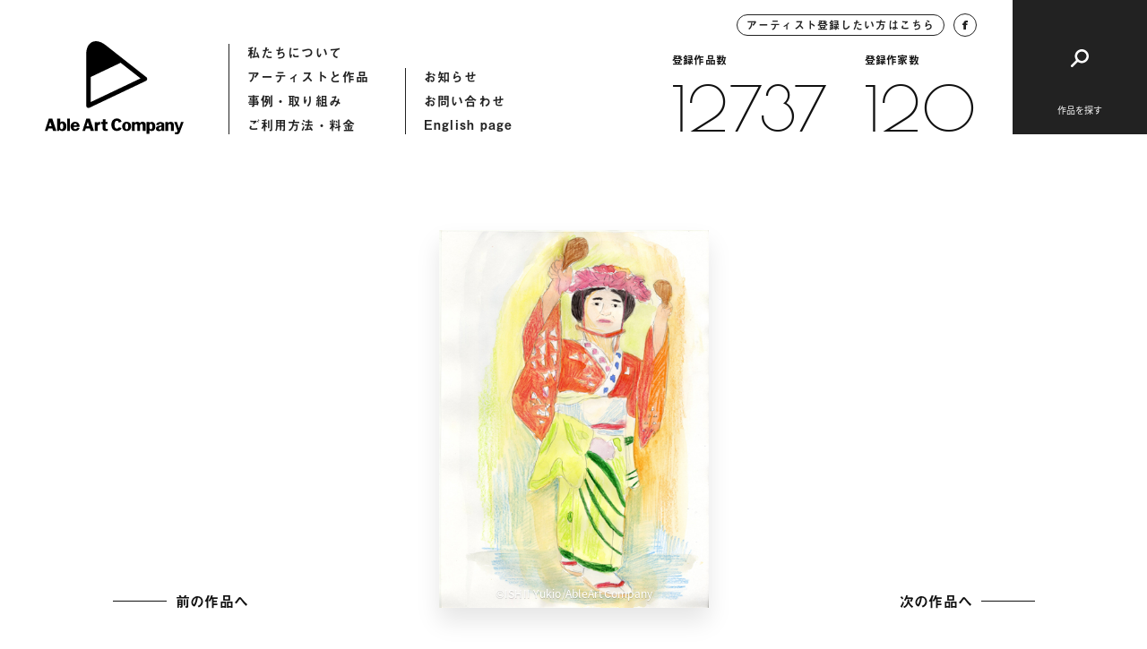

--- FILE ---
content_type: text/html; charset=UTF-8
request_url: https://ableartcom.jp/00081_00103/
body_size: 8649
content:
<!doctype html>
<html>
<head>
  	<meta charset="UTF-8">
	<meta name="viewport" content="width=device-width, initial-scale=1">
	<meta name="format-detection" content="telephone=no">
		<title>00081_00103 「タイトルなし」 | Able Art Company</title>
	<meta property="og:title" content="00081_00103 「タイトルなし」 | Able Art Company">
	<meta property="og:type" content="article">
	<meta property="og:url" content="https://ableartcom.jp/00081_00103/">
	<meta property="og:image" content="https://ableartcom.jp/wp-content/uploads/2021/01/x-img10869.jpg">
	<meta name="description" content="エイブルアート・カンパニーは、障害のある人のアートを、デザインを通して社会に発信する組織です。カンパニーアーティストの作品も公開しています。">
	<meta property="og:locale" content="ja_JP">
	<meta property="og:type" content="article">
	<meta property="og:title" content="00081_00103 「タイトルなし」 | Able Art Company">
	<meta property="og:description" content="エイブルアート・カンパニーは、障害のある人のアートを、デザインを通して社会に発信する組織です。カンパニーアーティストの作品も公開しています。">
	<meta property="og:site_name" content="Able Art Company">
	<meta name="twitter:card" content="summary">
	<meta name="twitter:description" content="エイブルアート・カンパニーは、障害のある人のアートを、デザインを通して社会に発信する組織です。カンパニーアーティストの作品も公開しています。">
	<meta name="twitter:title" content="00081_00103 「タイトルなし」 | Able Art Company">
	<meta name="twitter:image" content="https://ableartcom.jp/wp-content/uploads/2021/01/x-img10869.jpg">
	<link href="https://ableartcom.jp/wp-content/themes/ableart/assets/img/icon/icon.png" rel="apple-touch-icon" sizes="180x180">
	<link rel="shortcut icon" href="https://ableartcom.jp/wp-content/themes/ableart/assets/img/icon/icon.png">
	<script>
	(function(d) {
		var config = {
			kitId: 'rgw8uwr',
			scriptTimeout: 3000,
			async: true
		},
		h=d.documentElement,t=setTimeout(function(){h.className=h.className.replace(/\bwf-loading\b/g,"")+" wf-inactive";},config.scriptTimeout),tk=d.createElement("script"),f=false,s=d.getElementsByTagName("script")[0],a;h.className+=" wf-loading";tk.src='https://use.typekit.net/'+config.kitId+'.js';tk.async=true;tk.onload=tk.onreadystatechange=function(){a=this.readyState;if(f||a&&a!="complete"&&a!="loaded")return;f=true;clearTimeout(t);try{Typekit.load(config)}catch(e){}};s.parentNode.insertBefore(tk,s)
	})(document);
</script>
  <link href="https://fonts.googleapis.com/css2?family=Poiret+One&display=swap" rel="stylesheet">
	<link rel="stylesheet" href="https://ableartcom.jp/wp-content/themes/ableart/assets/css/style.css?20260120-2241">
	<link rel="stylesheet" href="https://ableartcom.jp/wp-content/themes/ableart/assets/slick/slick.css">
	<script type="text/javascript" src="https://ableartcom.jp/wp-content/themes/ableart/assets/js/jquery-3.3.1.min.js"></script>
	<script type="text/javascript" src="https://ableartcom.jp/wp-content/themes/ableart/assets/slick/slick.min.js"></script>
	<script type="text/javascript" src="https://ableartcom.jp/wp-content/themes/ableart/assets/js/layout.js?20260120-2241"></script>
	<link rel='dns-prefetch' href='//s.w.org' />
<link rel="alternate" type="application/rss+xml" title="Able Art Company &raquo; 00081_00103 「タイトルなし」 のコメントのフィード" href="https://ableartcom.jp/00081_00103/feed/" />
		<script type="text/javascript">
			window._wpemojiSettings = {"baseUrl":"https:\/\/s.w.org\/images\/core\/emoji\/13.0.1\/72x72\/","ext":".png","svgUrl":"https:\/\/s.w.org\/images\/core\/emoji\/13.0.1\/svg\/","svgExt":".svg","source":{"concatemoji":"https:\/\/ableartcom.jp\/wp-includes\/js\/wp-emoji-release.min.js?ver=5.6.16"}};
			!function(e,a,t){var n,r,o,i=a.createElement("canvas"),p=i.getContext&&i.getContext("2d");function s(e,t){var a=String.fromCharCode;p.clearRect(0,0,i.width,i.height),p.fillText(a.apply(this,e),0,0);e=i.toDataURL();return p.clearRect(0,0,i.width,i.height),p.fillText(a.apply(this,t),0,0),e===i.toDataURL()}function c(e){var t=a.createElement("script");t.src=e,t.defer=t.type="text/javascript",a.getElementsByTagName("head")[0].appendChild(t)}for(o=Array("flag","emoji"),t.supports={everything:!0,everythingExceptFlag:!0},r=0;r<o.length;r++)t.supports[o[r]]=function(e){if(!p||!p.fillText)return!1;switch(p.textBaseline="top",p.font="600 32px Arial",e){case"flag":return s([127987,65039,8205,9895,65039],[127987,65039,8203,9895,65039])?!1:!s([55356,56826,55356,56819],[55356,56826,8203,55356,56819])&&!s([55356,57332,56128,56423,56128,56418,56128,56421,56128,56430,56128,56423,56128,56447],[55356,57332,8203,56128,56423,8203,56128,56418,8203,56128,56421,8203,56128,56430,8203,56128,56423,8203,56128,56447]);case"emoji":return!s([55357,56424,8205,55356,57212],[55357,56424,8203,55356,57212])}return!1}(o[r]),t.supports.everything=t.supports.everything&&t.supports[o[r]],"flag"!==o[r]&&(t.supports.everythingExceptFlag=t.supports.everythingExceptFlag&&t.supports[o[r]]);t.supports.everythingExceptFlag=t.supports.everythingExceptFlag&&!t.supports.flag,t.DOMReady=!1,t.readyCallback=function(){t.DOMReady=!0},t.supports.everything||(n=function(){t.readyCallback()},a.addEventListener?(a.addEventListener("DOMContentLoaded",n,!1),e.addEventListener("load",n,!1)):(e.attachEvent("onload",n),a.attachEvent("onreadystatechange",function(){"complete"===a.readyState&&t.readyCallback()})),(n=t.source||{}).concatemoji?c(n.concatemoji):n.wpemoji&&n.twemoji&&(c(n.twemoji),c(n.wpemoji)))}(window,document,window._wpemojiSettings);
		</script>
		<style type="text/css">
img.wp-smiley,
img.emoji {
	display: inline !important;
	border: none !important;
	box-shadow: none !important;
	height: 1em !important;
	width: 1em !important;
	margin: 0 .07em !important;
	vertical-align: -0.1em !important;
	background: none !important;
	padding: 0 !important;
}
</style>
	<link rel='stylesheet' id='wp-block-library-css'  href='https://ableartcom.jp/wp-includes/css/dist/block-library/style.min.css?ver=5.6.16' type='text/css' media='all' />
<link rel='stylesheet' id='wp-pagenavi-css'  href='https://ableartcom.jp/wp-content/plugins/wp-pagenavi/pagenavi-css.css?ver=2.70' type='text/css' media='all' />
<link rel="https://api.w.org/" href="https://ableartcom.jp/wp-json/" /><link rel="alternate" type="application/json" href="https://ableartcom.jp/wp-json/wp/v2/posts/10145" /><link rel="EditURI" type="application/rsd+xml" title="RSD" href="https://ableartcom.jp/xmlrpc.php?rsd" />
<link rel="wlwmanifest" type="application/wlwmanifest+xml" href="https://ableartcom.jp/wp-includes/wlwmanifest.xml" /> 
<meta name="generator" content="WordPress 5.6.16" />
<link rel="canonical" href="https://ableartcom.jp/00081_00103/" />
<link rel='shortlink' href='https://ableartcom.jp/?p=10145' />
<link rel="alternate" type="application/json+oembed" href="https://ableartcom.jp/wp-json/oembed/1.0/embed?url=https%3A%2F%2Fableartcom.jp%2F00081_00103%2F" />
<link rel="alternate" type="text/xml+oembed" href="https://ableartcom.jp/wp-json/oembed/1.0/embed?url=https%3A%2F%2Fableartcom.jp%2F00081_00103%2F&#038;format=xml" />
</head>
<body data-rsssl=1>
<header class="underpage">
<div class="header_inner">
	<div class="header_hummenu">
		<button id="humMenuButton" class="hum_menu_button">
			<span></span>
			<span></span>
		</button>
	</div>
	<div class="header_left">
		<a class="logo" href="https://ableartcom.jp/"></a>
		<nav>
			<ul>
				<li><a href="https://ableartcom.jp/about">私たちについて</a></li>
				<li><a href="https://ableartcom.jp/artist">アーティストと作品</a></li>
				<li><a href="https://ableartcom.jp/usecase">事例・取り組み</a></li>
				<li><a href="https://ableartcom.jp/guide">ご利用方法・料金</a></li>
			</ul>
			<ul>
				<li><a href="https://ableartcom.jp/information">お知らせ</a></li>
				<li><a href="https://ableartcom.jp/contact">お問い合わせ</a></li>
				<li><a href="https://ableartcom.jp/en/aboutus">English page</a></li>
			</ul>
		</nav>
	</div><!-- header_left -->
	<div class="header_right">
		<div class="data">
			<div class="btn_round">
				<a class="inquiry" href="https://ableartcom.jp/for-artist">アーティスト登録したい方はこちら</a>
				<a class="facebook" target="_blank" href="https://www.facebook.com/ableartcompany">
					<img src="https://ableartcom.jp/wp-content/themes/ableart/assets/img/common/h_fb.svg">
				</a>
			</div>
			<div class="count">
								<div class="count_item">
					<span class="ttl">登録作品数</span>
					<a href="https://ableartcom.jp/work" class="font_en">12737</a>
				</div>
								<div class="count_item">
					<span class="ttl">登録作家数</span>
					<a href="https://ableartcom.jp/artist" class="font_en">120</a>
				</div>
			</div>
		</div>
		<div class="btn_search">
			<button id="btnSearch"><span class="ttl">作品を探す</span></button>
		</div>
	</div><!-- header_right -->
</div><!-- header_inner -->
</header>
  <article id="workDetail" class="page-work-detail underpage loading">
	<div class="comp-loading-bar"><span></span></div>
	<section class="section-main">
		<div class="section_inner">
			<div class="work_main">
				<div class="comp-arrow-button back">
          <a id="previousLink" style="opacity: 0; pointer-events: none;" href="javascript:void(0);"><span class="text">前の作品へ</span><span class="line"></span></a>
				</div>
				<div class="work_thumb">
					<div id="mainImgBox" class="img_box">
                          <img
                id="mainImg" class="blur"
                src="https://ableartcom.jp/wp-content/uploads/2021/01/x-img10869.jpg"
                srcset="https://ableartcom.jp/wp-content/uploads/2021/01/x-img10869.jpg 1440w, https://ableartcom.jp/wp-content/uploads/2021/01/x-img10869.jpg 768w, https://ableartcom.jp/wp-content/uploads/2021/01/x-img10869.jpg 2048w" sizes="(max-width: 600px) 100vw, 600px"
              >
			         													<span id="credit" class="credit">©ISHII Yukio/AbleArtCompany</span>
											</div>
				</div>
				<div class="comp-arrow-button next">
          <a id="nextLink" style="opacity: 0; pointer-events: none;" href="javascript:void(0);"><span class="text">次の作品へ</span><span class="line"></span></a>
				</div>
			</div><!-- work_main -->
		</div><!-- section_inner -->
	</section>
	<section class="section-work-detail">
		<div class="section_inner">
			<div class="work_info_flex">
				<div class="work_detail">
					<div class="detail_item">
						<span class="detail_ttl">作品データ</span>
						<div class="detail_content">
							<h1 class="work_id">作品ID：00081_00103 「タイトルなし」</h1>
							<p>2011年 380×270mm 水彩、色鉛筆、紙</p>
						</div>
					</div>
          				</div><!-- work_detail -->
				<div class="artist_detail">
										<span class="artist_thumb" style="background-image: url(https://ableartcom.jp/wp-content/uploads/2021/01/0081_ishii.jpg)"></span>
					<div class="artist_info">
						<span class="info_ttl">アーティスト</span>
						<h2 class="artist_name">
							<span class="name_en">ISHII Yukio</span>
							<span class="name_ja">石井 悠輝雄</span>
						</h2>
						<a class="link_txt" href="https://ableartcom.jp/ishii-yukio/">アーティストのページへ</a>
					</div>
				</div><!-- artist_detail -->
			</div><!-- work_info_flex -->
		</div><!-- section_inner -->
	</section>
	<section class="section-contact comp-section-contact">
	<div class="section_inner">
		<h2 class="contact_ttl">作品使用についてのお問い合わせ</h2>
		<p class="contact_desc"><span>作品の使用を希望される企業の方は</span><span>こちらからお気軽にお問い合わせください。</span></p>
		<div class="contact_button">
			<a href="https://ableartcom.jp//contact"><span>お問い合わせ</span></a>
		</div>
	</div><!-- section_inner -->
</section>
  <section class="section-artist comp-section-artist-link border">
	<div class="section_inner">
		<div class="comp-section-title">
			<h2 class="title">
				<span>関連するアーティスト</span>
			</h2>
			<div class="comp-arrow-button">
				<a href="https://ableartcom.jp/artist">
					<span class="text">アーティスト一覧へ</span>
					<span class="line"></span>
				</a>
			</div>
		</div><!-- comp-section-title -->
		<div class="artist_wrap flex_column2">
			
					<div class="artist_item flex_item effect delayed_effect">
						<div class="img_wrap">
							<a href="https://ableartcom.jp/ohta-kosuke/" class="img_box" style="background-image: url(https://ableartcom.jp/wp-content/uploads/2020/12/0008_0317a.jpg);"></a>
						</div>
						<div class="txt_wrap">
							<a href="https://ableartcom.jp/ohta-kosuke/">
								<span class="name_en">OHTA Kosuke</span>
								<span class="name_ja">太田 宏介</span>
							</a>
						</div>
					</div>
					<div class="artist_item flex_item effect delayed_effect">
						<div class="img_wrap">
							<a href="https://ableartcom.jp/kobayashi-hironori/" class="img_box" style="background-image: url(https://ableartcom.jp/wp-content/uploads/2021/01/0075_0176.jpg);"></a>
						</div>
						<div class="txt_wrap">
							<a href="https://ableartcom.jp/kobayashi-hironori/">
								<span class="name_en">KOBAYASHI Hironori</span>
								<span class="name_ja">小林 弘典</span>
							</a>
						</div>
					</div>		</div><!-- artist_wrap -->
		<div class="comp-arrow-button sp_lower_button">
			<a href="https://ableartcom.jp/artist">
				<span class="text">アーティスト一覧へ</span>
				<span class="line"></span>
			</a>
		</div>
	</div><!-- section_inner -->
</section>
	<section class="section-browse-history comp-section-browse-history">
	<div class="section_inner">
		<div class="comp-section-title white">
			<h2 class="title">
				<span>最近見たアーティストと作品</span>
			</h2>
		</div><!-- comp-section-title -->
		<div class="works-list-col5">
			<p class="no_entry">閲覧履歴はありません</p>		</div><!-- works-list-col5 -->
	</div>
</section>
</article>
<script type="text/javascript">
var currentURL = decodeURI(location.href);
var urlBox = [];
urlBox[0] = "https://ableartcom.jp/00081_00138/";
urlBox[1] = "https://ableartcom.jp/00081_00165/";
urlBox[2] = "https://ableartcom.jp/00081_00048/";
urlBox[3] = "https://ableartcom.jp/00081_00098/";
urlBox[4] = "https://ableartcom.jp/00081_00093/";
urlBox[5] = "https://ableartcom.jp/00081_00091/";
urlBox[6] = "https://ableartcom.jp/00081_00088/";
urlBox[7] = "https://ableartcom.jp/00081_00016/";
urlBox[8] = "https://ableartcom.jp/00081_00050/";
urlBox[9] = "https://ableartcom.jp/00081_00068/";
urlBox[10] = "https://ableartcom.jp/00081_00036/";
urlBox[11] = "https://ableartcom.jp/00081_00095/";
urlBox[12] = "https://ableartcom.jp/00081_00005/";
urlBox[13] = "https://ableartcom.jp/00081_00041/";
urlBox[14] = "https://ableartcom.jp/00081_00003/";
urlBox[15] = "https://ableartcom.jp/00081_00076/";
urlBox[16] = "https://ableartcom.jp/00081_00077/";
urlBox[17] = "https://ableartcom.jp/00081_00201/";
urlBox[18] = "https://ableartcom.jp/00081_00206/";
urlBox[19] = "https://ableartcom.jp/00081_00190/";
urlBox[20] = "https://ableartcom.jp/00081_00219/";
urlBox[21] = "https://ableartcom.jp/00081_00205/";
urlBox[22] = "https://ableartcom.jp/00081_00158/";
urlBox[23] = "https://ableartcom.jp/00081_00110/";
urlBox[24] = "https://ableartcom.jp/00081_00035/";
urlBox[25] = "https://ableartcom.jp/00081_00090/";
urlBox[26] = "https://ableartcom.jp/00081_00092/";
urlBox[27] = "https://ableartcom.jp/00081_00094/";
urlBox[28] = "https://ableartcom.jp/00081_00209/";
urlBox[29] = "https://ableartcom.jp/00081_00104/";
urlBox[30] = "https://ableartcom.jp/00081_00169/";
urlBox[31] = "https://ableartcom.jp/00081_00105/";
urlBox[32] = "https://ableartcom.jp/00081_00132/";
urlBox[33] = "https://ableartcom.jp/00081_00096/";
urlBox[34] = "https://ableartcom.jp/00081_00216/";
urlBox[35] = "https://ableartcom.jp/00081_00204/";
urlBox[36] = "https://ableartcom.jp/00081_00199/";
urlBox[37] = "https://ableartcom.jp/00081_00060/";
urlBox[38] = "https://ableartcom.jp/00081_00057/";
urlBox[39] = "https://ableartcom.jp/00081_00177/";
urlBox[40] = "https://ableartcom.jp/00081_00175/";
urlBox[41] = "https://ableartcom.jp/00081_00200/";
urlBox[42] = "https://ableartcom.jp/00081_00218/";
urlBox[43] = "https://ableartcom.jp/00081_00176/";
urlBox[44] = "https://ableartcom.jp/00081_00073/";
urlBox[45] = "https://ableartcom.jp/00081_00168/";
urlBox[46] = "https://ableartcom.jp/00081_00072/";
urlBox[47] = "https://ableartcom.jp/00081_00112/";
urlBox[48] = "https://ableartcom.jp/00081_00111/";
urlBox[49] = "https://ableartcom.jp/00081_00178/";
urlBox[50] = "https://ableartcom.jp/00081_00173/";
urlBox[51] = "https://ableartcom.jp/00081_00172/";
urlBox[52] = "https://ableartcom.jp/00081_00174/";
urlBox[53] = "https://ableartcom.jp/00081_00113/";
urlBox[54] = "https://ableartcom.jp/00081_00078/";
urlBox[55] = "https://ableartcom.jp/00081_00225/";
urlBox[56] = "https://ableartcom.jp/00081_00037/";
urlBox[57] = "https://ableartcom.jp/00081_00054/";
urlBox[58] = "https://ableartcom.jp/00081_00116/";
urlBox[59] = "https://ableartcom.jp/00081_00183/";
urlBox[60] = "https://ableartcom.jp/00081_00185/";
urlBox[61] = "https://ableartcom.jp/00081_00070/";
urlBox[62] = "https://ableartcom.jp/00081_00074/";
urlBox[63] = "https://ableartcom.jp/00081_00056/";
urlBox[64] = "https://ableartcom.jp/00081_00127/";
urlBox[65] = "https://ableartcom.jp/00081_00184/";
urlBox[66] = "https://ableartcom.jp/00081_00126/";
urlBox[67] = "https://ableartcom.jp/00081_00106/";
urlBox[68] = "https://ableartcom.jp/00081_00040/";
urlBox[69] = "https://ableartcom.jp/00081_00198/";
urlBox[70] = "https://ableartcom.jp/00081_00115/";
urlBox[71] = "https://ableartcom.jp/00081_00133/";
urlBox[72] = "https://ableartcom.jp/00081_00134/";
urlBox[73] = "https://ableartcom.jp/00081_00086/";
urlBox[74] = "https://ableartcom.jp/00081_00071/";
urlBox[75] = "https://ableartcom.jp/00081_00024/";
urlBox[76] = "https://ableartcom.jp/00081_00047/";
urlBox[77] = "https://ableartcom.jp/00081_00023/";
urlBox[78] = "https://ableartcom.jp/00081_00026/";
urlBox[79] = "https://ableartcom.jp/00081_00019/";
urlBox[80] = "https://ableartcom.jp/00081_00022/";
urlBox[81] = "https://ableartcom.jp/00081_00030/";
urlBox[82] = "https://ableartcom.jp/00081_00031/";
urlBox[83] = "https://ableartcom.jp/00081_00025/";
urlBox[84] = "https://ableartcom.jp/00081_00032/";
urlBox[85] = "https://ableartcom.jp/00081_00069/";
urlBox[86] = "https://ableartcom.jp/00081_00217/";
urlBox[87] = "https://ableartcom.jp/00081_00082/";
urlBox[88] = "https://ableartcom.jp/00081_00208/";
urlBox[89] = "https://ableartcom.jp/00081_00079/";
urlBox[90] = "https://ableartcom.jp/00081_00150/";
urlBox[91] = "https://ableartcom.jp/00081_00008/";
urlBox[92] = "https://ableartcom.jp/00081_00007/";
urlBox[93] = "https://ableartcom.jp/00081_00081/";
urlBox[94] = "https://ableartcom.jp/00081_00075/";
urlBox[95] = "https://ableartcom.jp/00081_00066/";
urlBox[96] = "https://ableartcom.jp/00081_00067/";
urlBox[97] = "https://ableartcom.jp/00081_00034/";
urlBox[98] = "https://ableartcom.jp/00081_00038/";
urlBox[99] = "https://ableartcom.jp/00081_00002/";
urlBox[100] = "https://ableartcom.jp/00081_00187/";
urlBox[101] = "https://ableartcom.jp/00081_00099/";
urlBox[102] = "https://ableartcom.jp/00081_00044/";
urlBox[103] = "https://ableartcom.jp/00081_00043/";
urlBox[104] = "https://ableartcom.jp/00081_00097/";
urlBox[105] = "https://ableartcom.jp/00081_00049/";
urlBox[106] = "https://ableartcom.jp/00081_00163/";
urlBox[107] = "https://ableartcom.jp/00081_00103/";
urlBox[108] = "https://ableartcom.jp/00081_00128/";
urlBox[109] = "https://ableartcom.jp/00081_00196/";
urlBox[110] = "https://ableartcom.jp/00081_00194/";
urlBox[111] = "https://ableartcom.jp/00081_00192/";
urlBox[112] = "https://ableartcom.jp/00081_00195/";
urlBox[113] = "https://ableartcom.jp/00081_00193/";
urlBox[114] = "https://ableartcom.jp/00081_00197/";
urlBox[115] = "https://ableartcom.jp/00081_00231/";
urlBox[116] = "https://ableartcom.jp/00081_00058/";
urlBox[117] = "https://ableartcom.jp/00081_00100/";
urlBox[118] = "https://ableartcom.jp/00081_00220/";
urlBox[119] = "https://ableartcom.jp/00081_00232/";
urlBox[120] = "https://ableartcom.jp/00081_00230/";
urlBox[121] = "https://ableartcom.jp/00081_00226/";
urlBox[122] = "https://ableartcom.jp/00081_00227/";
urlBox[123] = "https://ableartcom.jp/00081_00235/";
urlBox[124] = "https://ableartcom.jp/00081_00181/";
urlBox[125] = "https://ableartcom.jp/00081_00237/";
urlBox[126] = "https://ableartcom.jp/00081_00236/";
urlBox[127] = "https://ableartcom.jp/00081_00151/";
urlBox[128] = "https://ableartcom.jp/00081_00140/";
urlBox[129] = "https://ableartcom.jp/00081_00135/";
urlBox[130] = "https://ableartcom.jp/00081_00136/";
urlBox[131] = "https://ableartcom.jp/00081_00167/";
urlBox[132] = "https://ableartcom.jp/00081_00137/";
urlBox[133] = "https://ableartcom.jp/00081_00170/";
urlBox[134] = "https://ableartcom.jp/00081_00139/";
urlBox[135] = "https://ableartcom.jp/00081_00141/";
urlBox[136] = "https://ableartcom.jp/00081_00162/";
urlBox[137] = "https://ableartcom.jp/00081_00001/";
urlBox[138] = "https://ableartcom.jp/00081_00238/";
urlBox[139] = "https://ableartcom.jp/00081_00042/";
urlBox[140] = "https://ableartcom.jp/00081_00149/";
urlBox[141] = "https://ableartcom.jp/00081_00033/";
urlBox[142] = "https://ableartcom.jp/00081_00214/";
urlBox[143] = "https://ableartcom.jp/00081_00213/";
urlBox[144] = "https://ableartcom.jp/00081_00212/";
urlBox[145] = "https://ableartcom.jp/00081_00210/";
urlBox[146] = "https://ableartcom.jp/00081_00159/";
urlBox[147] = "https://ableartcom.jp/00081_00130/";
urlBox[148] = "https://ableartcom.jp/00081_00052/";
urlBox[149] = "https://ableartcom.jp/00081_00118/";
urlBox[150] = "https://ableartcom.jp/00081_00131/";
urlBox[151] = "https://ableartcom.jp/00081_00215/";
urlBox[152] = "https://ableartcom.jp/00081_00147/";
urlBox[153] = "https://ableartcom.jp/00081_00039/";
urlBox[154] = "https://ableartcom.jp/00081_00017/";
urlBox[155] = "https://ableartcom.jp/00081_00117/";
urlBox[156] = "https://ableartcom.jp/00081_00009/";
urlBox[157] = "https://ableartcom.jp/00081_00051/";
urlBox[158] = "https://ableartcom.jp/00081_00006/";
urlBox[159] = "https://ableartcom.jp/00081_00083/";
urlBox[160] = "https://ableartcom.jp/00081_00064/";
urlBox[161] = "https://ableartcom.jp/00081_00101/";
urlBox[162] = "https://ableartcom.jp/00081_00108/";
urlBox[163] = "https://ableartcom.jp/00081_00061/";
urlBox[164] = "https://ableartcom.jp/00081_00004/";
urlBox[165] = "https://ableartcom.jp/00081_00114/";
urlBox[166] = "https://ableartcom.jp/00081_00125/";
urlBox[167] = "https://ableartcom.jp/00081_00124/";
urlBox[168] = "https://ableartcom.jp/00081_00063/";
urlBox[169] = "https://ableartcom.jp/00081_00109/";
urlBox[170] = "https://ableartcom.jp/00081_00207/";
urlBox[171] = "https://ableartcom.jp/00081_00223/";
urlBox[172] = "https://ableartcom.jp/00081_00222/";
urlBox[173] = "https://ableartcom.jp/00081_00224/";
urlBox[174] = "https://ableartcom.jp/00081_00121/";
urlBox[175] = "https://ableartcom.jp/00081_00107/";
urlBox[176] = "https://ableartcom.jp/00081_00166/";
urlBox[177] = "https://ableartcom.jp/00081_00055/";
urlBox[178] = "https://ableartcom.jp/00081_00087/";
urlBox[179] = "https://ableartcom.jp/00081_00211/";
urlBox[180] = "https://ableartcom.jp/00081_00065/";
urlBox[181] = "https://ableartcom.jp/00081_00053/";
urlBox[182] = "https://ableartcom.jp/00081_00146/";
urlBox[183] = "https://ableartcom.jp/00081_00102/";
urlBox[184] = "https://ableartcom.jp/00081_00015/";
urlBox[185] = "https://ableartcom.jp/00081_00122/";
urlBox[186] = "https://ableartcom.jp/00081_00120/";
urlBox[187] = "https://ableartcom.jp/00081_00059/";
urlBox[188] = "https://ableartcom.jp/00081_00062/";
urlBox[189] = "https://ableartcom.jp/00081_00144/";
urlBox[190] = "https://ableartcom.jp/00081_00145/";
urlBox[191] = "https://ableartcom.jp/00081_00148/";
urlBox[192] = "https://ableartcom.jp/00081_00143/";
urlBox[193] = "https://ableartcom.jp/00081_00142/";
urlBox[194] = "https://ableartcom.jp/00081_00028/";
urlBox[195] = "https://ableartcom.jp/00081_00020/";
urlBox[196] = "https://ableartcom.jp/00081_00018/";
urlBox[197] = "https://ableartcom.jp/00081_00027/";
urlBox[198] = "https://ableartcom.jp/00081_00021/";
urlBox[199] = "https://ableartcom.jp/00081_00029/";
urlBox[200] = "https://ableartcom.jp/00081_00179/";
urlBox[201] = "https://ableartcom.jp/00081_00010/";
urlBox[202] = "https://ableartcom.jp/00081_00229/";
urlBox[203] = "https://ableartcom.jp/00081_00189/";
urlBox[204] = "https://ableartcom.jp/00081_00233/";
urlBox[205] = "https://ableartcom.jp/00081_00221/";
urlBox[206] = "https://ableartcom.jp/00081_00234/";
urlBox[207] = "https://ableartcom.jp/00081_00188/";
urlBox[208] = "https://ableartcom.jp/00081_00191/";
urlBox[209] = "https://ableartcom.jp/00081_00085/";
urlBox[210] = "https://ableartcom.jp/00081_00084/";
urlBox[211] = "https://ableartcom.jp/00081_00129/";
urlBox[212] = "https://ableartcom.jp/00081_00046/";
urlBox[213] = "https://ableartcom.jp/00081_00080/";
urlBox[214] = "https://ableartcom.jp/00081_00155/";
urlBox[215] = "https://ableartcom.jp/00081_00182/";
urlBox[216] = "https://ableartcom.jp/00081_00013/";
urlBox[217] = "https://ableartcom.jp/00081_00014/";
urlBox[218] = "https://ableartcom.jp/00081_00180/";
urlBox[219] = "https://ableartcom.jp/00081_00156/";
urlBox[220] = "https://ableartcom.jp/00081_00157/";
urlBox[221] = "https://ableartcom.jp/00081_00160/";
urlBox[222] = "https://ableartcom.jp/00081_00164/";
urlBox[223] = "https://ableartcom.jp/00081_00153/";
urlBox[224] = "https://ableartcom.jp/00081_00119/";
urlBox[225] = "https://ableartcom.jp/00081_00089/";
urlBox[226] = "https://ableartcom.jp/00081_00152/";
urlBox[227] = "https://ableartcom.jp/00081_00045/";
urlBox[228] = "https://ableartcom.jp/00081_00203/";
urlBox[229] = "https://ableartcom.jp/00081_00123/";
urlBox[230] = "https://ableartcom.jp/00081_00186/";
urlBox[231] = "https://ableartcom.jp/00081_00012/";
urlBox[232] = "https://ableartcom.jp/00081_00154/";
urlBox[233] = "https://ableartcom.jp/00081_00011/";
urlBox[234] = "https://ableartcom.jp/00081_00228/";
  var currentNum = urlBox.indexOf(currentURL);
  var previousNum = currentNum - 1;
  var nextNum = currentNum + 1;
  console.log('currentURL:' + currentURL);
  console.log('currentNum:' + currentNum);
  if(urlBox[previousNum] != undefined && urlBox[previousNum].length > 1){
    $('#previousLink').attr('href', urlBox[previousNum]);
    $('#previousLink').attr('style', '');
  }
  if(urlBox[nextNum] != undefined && urlBox[nextNum].length > 1){
    $('#nextLink').attr('href', urlBox[nextNum]);
    $('#nextLink').attr('style', '');
  }
</script>
<div id="fixedHeader" class="comp-fixed-header">
	<div class="header_inner">
		<div class="header_left">
			<a class="logo" href="https://ableartcom.jp/"></a>
			<nav>
				<ul>
					<li><a href="https://ableartcom.jp/about">私たちについて</a></li>
					<li><a href="https://ableartcom.jp/artist">アーティストと作品</a></li>
					<li><a href="https://ableartcom.jp/usecase">作品の使用事例</a></li>
					<li><a href="https://ableartcom.jp/guide">ご利用方法・料金</a></li>
				</ul>
				<ul>
					<li><a href="https://ableartcom.jp/information">お知らせ</a></li>
					<li><a href="https://ableartcom.jp/contact">お問い合わせ</a></li>
					<li><a href="https://ableartcom.jp/en/aboutus">English page</a></li>
				</ul>
			</nav>
		</div><!-- header_left -->
		<div class="header_right">
			<div class="data">
				<div class="btn_round">
					<a class="inquiry" href="https://ableartcom.jp/for-artist">アーティスト登録したい方はこちら</a>
					<a class="facebook" target="_blank" href="https://www.facebook.com/ableartcompany">
						<img src="https://ableartcom.jp/wp-content/themes/ableart/assets/img/common/h_fb.svg">
					</a>
				</div>
			</div>
			<div class="btn_search">
				<button id="btnSearch02"></button>
			</div>
		</div><!-- header_right -->
	</div><!-- header_inner -->
</div><!-- comp-fixed-header -->
<div id="searchHummenu" class="search-hummenu">
	<button id="humClose" class="hum_close"></button>
	<span class="hum_sp_ttl">作品を探す</span>
	<div class="search_inner">
		<div class="height_adjust"></div>
		<div class="content">
			<div class="search_upper flex_column2">
				<div class="search_box flex_item fade_box">
					<button class="search_ttl"><span>モチーフ</span></button>
					<div class="search_toggle">
						<div class="toggle_inner">
							<div class="search_item">
  <a class="parent" href="https://ableartcom.jp//category/people/">人物</a>
</div>
<div class="search_item">
  <a class="parent" href="https://ableartcom.jp//category/food/">食べ物</a>
</div>
<div class="search_item">
  <a class="parent" href="https://ableartcom.jp//category/typography/">文字</a>
</div>
<div class="search_item">
  <a class="parent" href="https://ableartcom.jp//category/animal/">動物(生き物)</a>
  <div class="child">
    <a href="https://ableartcom.jp/category/animal/bird/">鳥</a>
    <a href="https://ableartcom.jp/category/animal/cat/">猫</a>
    <a href="https://ableartcom.jp/category/animal/other-animal/">その他の動物</a>
  </div>
</div>
<div class="search_item">
  <a class="parent" href="https://ableartcom.jp/category/animal/nature-scene">自然・風景</a>
  <div class="child">
    <a href="https://ableartcom.jp/category/animal/nature-scene/flower">花</a>
    <a href="https://ableartcom.jp/category/animal/nature-scene/plant">植物</a>
    <a href="https://ableartcom.jp/category/animal/nature-scene/scene">風景</a>
    <a href="https://ableartcom.jp/category/animal/nature-scene/other-scene">その他の風景</a>
  </div>
</div>
<div class="search_item">
  <a class="parent" href="https://ableartcom.jp/category/season/">季節</a>
  <div class="child">
    <a href="https://ableartcom.jp/category/season/spring">春</a>
    <a href="https://ableartcom.jp/category/season/summer">夏</a>
    <a href="https://ableartcom.jp/category/season/autumn">秋</a>
    <a href="https://ableartcom.jp/category/season/winter">冬</a>
  </div>
</div>
						</div>
					</div><!-- search_toggle -->
				</div><!-- search_box -->
				<div class="search_box flex_item fade_box">
					<button class="search_ttl"><span>イメージ・画風</span></button>
					<div class="search_toggle">
						<div class="toggle_inner">
							<div class="search_item">
  <a class="parent" href="https://ableartcom.jp/image/abstract/">抽象</a>
</div>
<div class="search_item">
  <a class="parent" href="https://ableartcom.jp/image/cute">キュート</a>
</div>
<div class="search_item">
  <a class="parent" href="https://ableartcom.jp/image/line">線画</a>
</div>
<div class="search_item">
  <a class="parent" href="https://ableartcom.jp/image/fantasic">ファンタジック</a>
</div>
<div class="search_item">
  <a class="parent" href="https://ableartcom.jp/image/pop">ポップ</a>
</div>
<div class="search_item">
  <a class="parent" href="https://ableartcom.jp/image/stylish">スタイリッシュ</a>
</div>
<div class="search_item column4">
  <a class="parent" href="https://ableartcom.jp/image/colorful">カラフル</a>
</div>
<div class="search_item column4">
  <a class="parent" href="https://ableartcom.jp/image/warm-colors">暖色</a>
</div>
<div class="search_item column4">
  <a class="parent" href="https://ableartcom.jp/image/cool-colors">寒色</a>
</div>
<div class="search_item column4">
  <a class="parent" href="https://ableartcom.jp/image/monotone">モノトーン</a>
</div>
						</div>
					</div><!-- search_toggle -->
				</div><!-- search_box -->
			</div><!-- search_upper -->
			<div class="search_middle">
				<div class="search_box flex_item fade_box">
					<button class="search_ttl"><span>都道府県(出身・在住など)</span></button>
					<div class="search_toggle">
						<div class="toggle_inner">
							<div class="pref_list">
								<a href="https://ableartcom.jp/birth-place/hokkaido">北海道</a>
<a href="https://ableartcom.jp/birth-place/aomori">青森県</a>
<a href="https://ableartcom.jp/birth-place/iwate">岩手県</a>
<a href="https://ableartcom.jp/birth-place/miyagi">宮城県</a>
<a href="https://ableartcom.jp/birth-place/akita">秋田県</a>
<a href="https://ableartcom.jp/birth-place/yamagata">山形県</a>
<a href="https://ableartcom.jp/birth-place/fukushima">福島県</a>
<a href="https://ableartcom.jp/birth-place/ibaraki">茨城県</a>
<a href="https://ableartcom.jp/birth-place/tochigi">栃木県</a>
<a href="https://ableartcom.jp/birth-place/gunma">群馬県</a>
<a href="https://ableartcom.jp/birth-place/saitama">埼玉県</a>
<a href="https://ableartcom.jp/birth-place/chiba">千葉県</a>
<a href="https://ableartcom.jp/birth-place/tokyo">東京都</a>
<a href="https://ableartcom.jp/birth-place/kanagawa">神奈川県</a>
<a href="https://ableartcom.jp/birth-place/niigata">新潟県</a>
<a href="https://ableartcom.jp/birth-place/toyama">富山県</a>
<a href="https://ableartcom.jp/birth-place/ishikawa">石川県</a>
<a href="https://ableartcom.jp/birth-place/fukui">福井県</a>
<a href="https://ableartcom.jp/birth-place/yamanashi">山梨県</a>
<a href="https://ableartcom.jp/birth-place/nagano">長野県</a>
<a href="https://ableartcom.jp/birth-place/gifu">岐阜県</a>
<a href="https://ableartcom.jp/birth-place/shizuoka">静岡県</a>
<a href="https://ableartcom.jp/birth-place/aichi">愛知県</a>
<a href="https://ableartcom.jp/birth-place/mie">三重県</a>
<a href="https://ableartcom.jp/birth-place/shiga">滋賀県</a>
<a href="https://ableartcom.jp/birth-place/kyoto">京都府</a>
<a href="https://ableartcom.jp/birth-place/osaka">大阪府</a>
<a href="https://ableartcom.jp/birth-place/hyogo">兵庫県</a>
<a href="https://ableartcom.jp/birth-place/nara">奈良県</a>
<a href="https://ableartcom.jp/birth-place/wakayama">和歌山県</a>
<a href="https://ableartcom.jp/birth-place/tottori">鳥取県</a>
<a href="https://ableartcom.jp/birth-place/shimane">島根県</a>
<a href="https://ableartcom.jp/birth-place/okayama">岡山県</a>
<a href="https://ableartcom.jp/birth-place/hiroshima">広島県</a>
<a href="https://ableartcom.jp/birth-place/yamaguchi">山口県</a>
<a href="https://ableartcom.jp/birth-place/tokushima">徳島県</a>
<a href="https://ableartcom.jp/birth-place/kagawa">香川県</a>
<a href="https://ableartcom.jp/birth-place/ehime">愛媛県</a>
<a href="https://ableartcom.jp/birth-place/kochi">高知県</a>
<a href="https://ableartcom.jp/birth-place/fukuoka">福岡県</a>
<a href="https://ableartcom.jp/birth-place/saga">佐賀県</a>
<a href="https://ableartcom.jp/birth-place/nagasaki">長崎県</a>
<a href="https://ableartcom.jp/birth-place/kumamoto">熊本県</a>
<a href="https://ableartcom.jp/birth-place/oita">大分県</a>
<a href="https://ableartcom.jp/birth-place/miyazaki">宮崎県</a>
<a href="https://ableartcom.jp/birth-place/kagoshima">鹿児島県</a>
<a href="https://ableartcom.jp/birth-place/okinawa">沖縄県</a>
							</div>
						</div>
					</div><!-- search_toggle -->
				</div><!-- search_box -->
			</div><!-- search_middle -->
			<div class="search_lower">
				<div class="keyword_flex fade_box">
					<span class="key_ttl">キーワードから探す</span>
					<div id="headerSearchButton" class="key_input function-search">
						<input type="text" name="keyword" placeholder="キーワードを入れて検索">
						<button id="" class="search_submit">検索</button>
					</div>
				</div>
				<div class="links_wrap fade_box">
					<div class="comp-arrow-button white">
						<a href="https://ableartcom.jp/artist">
							<span class="text">アーティスト一覧へ</span>
							<span class="line"></span>
						</a>
					</div>
					<div class="comp-arrow-button white">
						<a href="https://ableartcom.jp/work">
							<span class="text">作品一覧へ</span>
							<span class="line"></span>
						</a>
					</div>
				</div>
			</div><!-- search_lower -->
		</div><!-- content -->
	</div><!-- search_inner -->
</div><!-- search-hummenu -->
<div id="menuHum" class="menu_hum">
	<button id="humClose2" class="hum_close"></button>
	<div class="search_inner">
		<div class="height_adjust"></div>
		<div class="content">
			<nav>
				<ul class="fade_box">
					<li><a href="https://ableartcom.jp/about">私たちについて</a></li>
					<li><a href="https://ableartcom.jp/artist">アーティストと作品</a></li>
					<li><a href="https://ableartcom.jp/usecase">作品の使用事例</a></li>
					<li><a href="https://ableartcom.jp/guide">ご利用方法・料金</a></li>
				</ul>
				<ul class="fade_box">
					<li><a href="https://ableartcom.jp/information">お知らせ</a></li>
					<li><a href="https://ableartcom.jp/contact">お問い合わせ</a></li>
					<li><a href="https://ableartcom.jp/en/aboutus">English page</a></li>
				</ul>
				<ul class="full fade_box">
					<li><a class="inquiry" href="https://ableartcom.jp/for-artist">アーティスト登録したい方はこちら</a></li>
				</ul>
			</nav>
			<div class="menu_lower">
				<div class="facebook fade_box">
					<a target="_blank" href="https://www.facebook.com/ableartcompany">
						<img src="https://ableartcom.jp/wp-content/themes/ableart/assets/img/common/h_fb.svg">
					</a>
				</div>
				<div class="count fade_box">
					<div class="count_item">
						<span class="ttl">登録作品数</span>
												<a href="https://ableartcom.jp/work" class="font_en">12737</a>
					</div>
					<div class="count_item">
						<span class="ttl">登録作家数</span>
												<a href="https://ableartcom.jp/artist" class="font_en">120</a>
					</div>
				</div>
			</div><!-- menu_lower -->
		</div><!-- content -->
	</div><!-- search_inner -->
</div><!-- menu_hum -->
<footer class="footer">
  <div class="footer_inner">
    <div class="footer_office">
      <span class="ofice_ttl">事務局</span>
              <div class="office_item">
          <span class="title">本部事務局</span>
          <div class="contents">
            <p>〒630-8044<span>奈良県奈良市六条西3-25-4</span><span>一般財団法人たんぽぽの家内</span></p>            <p>Tel：0742-43-7055　Fax：0742-49-5501</p>
          </div>
        </div>
                <div class="office_item">
          <span class="title">東北事務局</span>
          <div class="contents">
            <p>〒980-0011 <span>宮城県仙台市青葉区上杉4-1-50</span></p>
<p>NPO法人エイブル・アート・ジャパン内</p>            <p><p>Tel：070-5328-4208　Fax：022-774-1576</p></p>
          </div>
        </div>
                <div class="office_item">
          <span class="title">東京事務局</span>
          <div class="contents">
            <p>〒108-0074<span>東京都港区高輪2-15-24</span><span>三愛ビル竹館2階203号</span></p>
<p>NPO法人エイブル・アート・ジャパン内</p>            <p><p>Tel：03-6277-2802</p>
          </div>
        </div>
                <div class="office_item">
          <span class="title">関西事務局</span>
          <div class="contents">
            <p>〒639-0231<span>奈良県香芝市下田西 2-8-1</span><span>Good Job! センター香芝内</span></p>            <p>Tel：0745-44-8229　Fax：0745-44-8230</p>
          </div>
        </div>
                <div class="office_item">
          <span class="title">九州事務局</span>
          <div class="contents">
            <p>〒815-0041<span>福岡県福岡市南区野間 3-19-26</span><span>NPO 法人まる内</span></p>            <p>Tel：092-562-8684　Fax：092-562-8688</p>
          </div>
        </div>
            </div><!-- footer_office -->
    <div class="footer_lower">
      <div class="store_link">
        <a target="_blank" href="https://goodjob-online.com/eccube/html/">
          <span>障害のある人とのモノづくり・</span>
          <span>コトづくりから生まれた魅力的な商品</span>
          <span class="img_wrap">
            <img src="https://ableartcom.jp/wp-content/themes/ableart/assets/img/common/store_logo.svg">
          </span>
        </a>
      </div>
      <p class="copyright"><a href="https://ableartcom.jp/privacy-policy">プライバシーポリシー</a>　© Able Art Company</p>
    </div>
  </div><!-- footer_inner -->
  <div id="returnTop" class="return_top">
    <button><span class="line"></span><span class="text">Pagetop</span></button>
  </div>
</footer>
<script type='text/javascript' src='https://ableartcom.jp/wp-includes/js/wp-embed.min.js?ver=5.6.16' id='wp-embed-js'></script>
</body>
</html>
